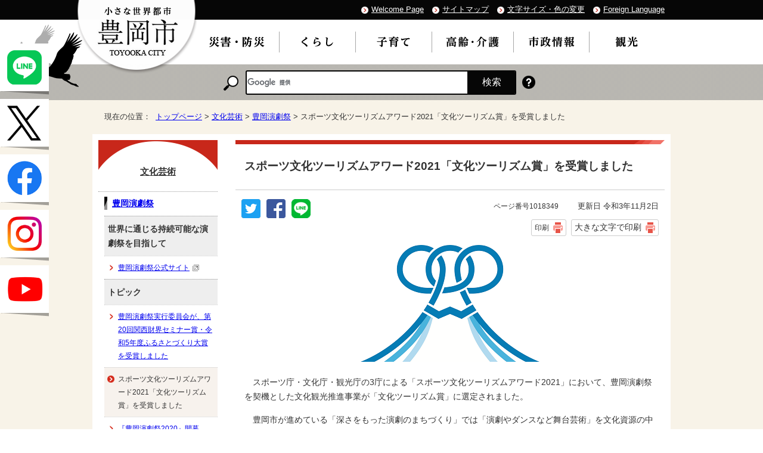

--- FILE ---
content_type: text/html
request_url: https://www.city.toyooka.lg.jp/1019810/1019862/1018349.html
body_size: 6972
content:
<!DOCTYPE html>
<html lang="ja">
<head prefix="og: http://ogp.me/ns# fb: http://ogp.me/ns/fb# article: http://ogp.me/ns/article#">
<meta charset="UTF-8">
<title>スポーツ文化ツーリズムアワード2021「文化ツーリズム賞」を受賞しました｜豊岡市公式ウェブサイト</title>
<!-- Global site tag (gtag.js) - Google Analytics -->
<script async src="https://www.googletagmanager.com/gtag/js?id=G-SW3PB64795"></script>
<script>
window.dataLayer = window.dataLayer || [];
function gtag(){dataLayer.push(arguments);}
gtag('js', new Date());

gtag('config', 'G-SW3PB64795');
gtag('config', 'UA-119016656-1');
</script>
<meta name="keywords" content="豊岡市,とよおか,toyooka,温泉,城崎,兵庫県,ライブカメラ,観光案内,最新情報,豊岡,出石,コウノトリ,円山川,但馬,日高,竹野,但東,鞄,キッズ,災害情報,大石りく,日本海">
<meta name="google-site-verification" content="A5JU7Ch39LgRbWW5V3hoHhqweZUrdPSM48xn4BWuJb0">
<!--[if lt IE 9]>
<script src="../../_template_/_site_/_default_/_res/js/html5shiv-printshiv.min.js"></script>
<![endif]-->
<meta property="og:title" content="スポーツ文化ツーリズムアワード2021「文化ツーリズム賞」を受賞しました">
<meta property="og:type" content="article">
<meta property="og:description" content="豊岡市公式ウェブサイト">
<meta property="og:url" content="https://www.city.toyooka.lg.jp/1019810/1019862/1018349.html">
<meta property="og:image" content="https://www.city.toyooka.lg.jp/_template_/_site_/_default_/_res/images/sns/ogimage.png">
<meta property="og:site_name" content="豊岡市公式ウェブサイト">
<meta property="og:locale" content="ja_JP">
<script src="../../_template_/_site_/_default_/_res/js/jquery-3.5.1.min.js"></script>
<script type="text/javascript">
//<!--
var FI = {};
FI.jQuery = jQuery.noConflict(true);
FI.smpcss = "../../_template_/_site_/_default_/_res/design/default_smp.css?z";
FI.ads_banner_analytics = true;
FI.open_data_analytics = true;
FI.pageid_search_analytics = true;
FI.file_data_analytics = true;
FI.open_new_window = true;
//-->
</script>
<script src="../../_template_/_site_/_default_/_res/js/smp.js?z"></script>
<script src="../../_template_/_site_/_default_/_res/js/common.js" defer></script>
<script src="../../_template_/_site_/_default_/_res/js/pagetop_fade.js" defer></script>
<script src="../../_template_/_site_/_default_/_res/js/over.js" async></script>
<script src="../../_template_/_site_/_default_/_res/js/init.js"></script>
<script src="../../_template_/_site_/_default_/_res/js/fm_util.js"></script>
<link id="cmncss" href="../../_template_/_site_/_default_/_res/design/default.css" rel="stylesheet" type="text/css" class="pconly">
<link id="printcss" href="../../_template_/_site_/_default_/_res/print_dummy.css" rel="stylesheet" type="text/css" class="pconly">
<link id="bgcss" href="../../_template_/_site_/_default_/_res/dummy.css" rel="stylesheet" type="text/css">
<script>
//<!--
var bgcss1 = "../../_template_/_site_/_default_/_res/a.css";
var bgcss2 = "../../_template_/_site_/_default_/_res/b.css";
var bgcss3 = "../../_template_/_site_/_default_/_res/c.css";
var bgcss4 = "../../_template_/_site_/_default_/_res/dummy.css";
// -->
</script>
<link rel="apple-touch-icon-precomposed" href="../../_template_/_site_/_default_/_res/images/apple-touch-icon-precomposed.png">
<link rel="shortcut icon" href="../../_template_/_site_/_default_/_res/favicon.ico" type="image/vnd.microsoft.icon">
<link rel="icon" href="../../_template_/_site_/_default_/_res/favicon.ico" type="image/vnd.microsoft.icon">
</head>
<body>
<div id="fb-root"></div>
<script>(function(d, s, id) {
var js, fjs = d.getElementsByTagName(s)[0];
if (d.getElementById(id)) return;
js = d.createElement(s); js.id = id;
js.src = 'https://connect.facebook.net/ja_JP/sdk.js#xfbml=1&version=v2.12';
fjs.parentNode.insertBefore(js, fjs);
}(document, 'script', 'facebook-jssdk'));</script>
<noscript>
<p class="scriptmessage">当ホームページではjavascriptを使用しています。 javascriptの使用を有効にしなければ、一部の機能が正確に動作しない恐れがあります。お手数ですがjavascriptの使用を有効にしてください。</p>
</noscript>
<div id="wrapbg">
<div id="wrap">
<header id="headerbg" class="clearfix" role="banner">
<div id="blockskip" class="pconly"><a href="#HONBUN">エンターキーを押すと、ナビゲーション部分をスキップし本文へ移動します。</a></div>
<div id="tline" class="clearfix">
<div id="header" class="clearfix">
<div id="tlogo" class="clearfix">
<p><a href="../../index.html"><img src="../../_template_/_site_/_default_/_res/design/images/header/tlogo.png" alt="小さな世界都市 豊岡市" width="203" height="125"></a></p>
</div>
<div id="util">
<ul class="clearfix">
<li lang="en" xml:lang="en"><a href="https://www.city.toyooka.lg.jp/">Welcome Page</a></li>
<li><a href="../../sitemap.html">サイトマップ</a></li>
<li class="pconly"><a href="../../about/site/usability.html">文字サイズ・色の変更</a></li>
<li lang="en" xml:lang="en"><a href="../../about/foreignlanguage.html">Foreign Language</a></li>
</ul>
</div>
</div>
</div>
<hr class="hide">
<nav id="gnavibg" role="navigation" aria-label="メインメニュー">
<div id="gnavi">
<ul class="clearfix">
<li><a href="../../bosai/index.html"><img src="../../_template_/_site_/_default_/_res/design/images/gnavi/gnavi01.png" alt="災害・防災" width="100" height="25"></a></li>
<li><a href="../../kurashi/index.html"><img src="../../_template_/_site_/_default_/_res/design/images/gnavi/gnavi02.png" alt="くらし" width="83" height="25"></a></li>
<li><a href="../../kosodate/index.html"><img src="../../_template_/_site_/_default_/_res/design/images/gnavi/gnavi03.png" alt="子育て" width="83" height="25"></a></li>
<li><a href="../../koreisha/index.html"><img src="../../_template_/_site_/_default_/_res/design/images/gnavi/gnavi04.png" alt="高齢・介護" width="92" height="25"></a></li>
<li><a href="../../shisei/index.html"><img src="../../_template_/_site_/_default_/_res/design/images/gnavi/gnavi06.png" alt="市政情報" width="82" height="25"></a></li>
<li><a href="../../kanko/index.html"><img src="../../_template_/_site_/_default_/_res/design/images/gnavi/gnavi05.png" alt="観光" width="82" height="25"></a></li>
</ul>
</div>
</nav>
<hr class="hide">
<div id="sitesearchbg">
<div id="sitesearch">
<p class="label"><img src="../../_template_/_site_/_default_/_res/design/images/header/search.png" alt="サイト内検索" width="25" height="25"></p>
<div id="searchtxt">
<script>
(function() {
var cx = '014245775815516735488:tc52pouszas';
var gcse = document.createElement('script');
gcse.type = 'text/javascript';
gcse.async = true;
gcse.src = 'https://cse.google.com/cse.js?cx=' + cx;
var s = document.getElementsByTagName('script')[0];
s.parentNode.insertBefore(gcse, s);
})();
</script>
<gcse:searchbox-only></gcse:searchbox-only>
</div>
<p class="howto"><a href="../../about/site/search.html"><img src="../../_template_/_site_/_default_/_res/design/images/header/howto.png" alt="検索の使い方" width="22" height="22"></a></p>
</div>
</div>
</header>
<hr class="hide">
<aside id="target" role="complementary">
<ul>
<li><a href="https://lin.ee/H0EPfVC" target="_blank"><img alt="豊岡市公式ライン" height="80" src="/_template_/_site_/_default_/_res/design/images/page/130_127line.png" /></a></li>
<li><a href="https://twitter.com/kouhou_Toyooka" target="_blank"><img alt="豊岡市広報公式エックス" height="80" src="/_template_/_site_/_default_/_res/design/images/page/130_127x.png" /></a></li>
<li><a href="https://www.facebook.com/daisuki.toyooka" target="_blank"><img alt="大好き豊岡応援隊" height="80" src="/_template_/_site_/_default_/_res/design/images/page/130_127face.png" /></a></li>
<li><a href="https://instagram.com/toyookacity?igshid=YmMyMTA2M2Y=" target="_blank"><img alt="豊岡市公式Instagram" height="80" src="/_template_/_site_/_default_/_res/design/images/page/130_127insta.png" /></a></li>
<li><a href="https://www.city.toyooka.lg.jp/shisei/kohokocho/movielibrary/index.html" target="_blank"><img alt="豊岡YouTube" height="80" src="/_template_/_site_/_default_/_res/design/images/page/130_127youtube.png" /></a></li>
</ul>
</aside>
<nav id="tpath" role="navigation" aria-label="現在の位置">
<p>現在の位置：&nbsp;
<a href="../../index.html">トップページ</a> &gt;
<a href="../../1019810/index.html">文化芸術</a> &gt;
<a href="../../1019810/1019862/index.html">豊岡演劇祭</a> &gt;
スポーツ文化ツーリズムアワード2021「文化ツーリズム賞」を受賞しました
</p>
</nav>
<hr class="hide">
<div id="pagebody" class="clearfix lnavileft">
<p class="skip"><a id="HONBUN">ここから本文です。</a></p>
<main id="page" role="main">
<article id="content">
<div id="voice">
<h1>スポーツ文化ツーリズムアワード2021「文化ツーリズム賞」を受賞しました</h1>
<div class="box">
<div class="sns rs_skip">
<div id="tw"><a href="https://twitter.com/intent/tweet?text=%E3%82%B9%E3%83%9D%E3%83%BC%E3%83%84%E6%96%87%E5%8C%96%E3%83%84%E3%83%BC%E3%83%AA%E3%82%BA%E3%83%A0%E3%82%A2%E3%83%AF%E3%83%BC%E3%83%892021%E3%80%8C%E6%96%87%E5%8C%96%E3%83%84%E3%83%BC%E3%83%AA%E3%82%BA%E3%83%A0%E8%B3%9E%E3%80%8D%E3%82%92%E5%8F%97%E8%B3%9E%E3%81%97%E3%81%BE%E3%81%97%E3%81%9F%ef%bd%9c%E8%B1%8A%E5%B2%A1%E5%B8%82%E5%85%AC%E5%BC%8F%E3%82%A6%E3%82%A7%E3%83%96%E3%82%B5%E3%82%A4%E3%83%88&url=https%3A%2F%2Fwww.city.toyooka.lg.jp%2F1019810%2F1019862%2F1018349.html" target="_blank"><img alt="このページの情報をツイッターでツイートできます" height="32" src="/_template_/_site_/_default_/_res/images/sns/tweet.png" width="32"></a></div>

<div id="fb"><a href="https://www.facebook.com/sharer.php?u=https%3A%2F%2Fwww.city.toyooka.lg.jp%2F1019810%2F1019862%2F1018349.html&t=%E3%82%B9%E3%83%9D%E3%83%BC%E3%83%84%E6%96%87%E5%8C%96%E3%83%84%E3%83%BC%E3%83%AA%E3%82%BA%E3%83%A0%E3%82%A2%E3%83%AF%E3%83%BC%E3%83%892021%E3%80%8C%E6%96%87%E5%8C%96%E3%83%84%E3%83%BC%E3%83%AA%E3%82%BA%E3%83%A0%E8%B3%9E%E3%80%8D%E3%82%92%E5%8F%97%E8%B3%9E%E3%81%97%E3%81%BE%E3%81%97%E3%81%9F%ef%bd%9c%E8%B1%8A%E5%B2%A1%E5%B8%82%E5%85%AC%E5%BC%8F%E3%82%A6%E3%82%A7%E3%83%96%E3%82%B5%E3%82%A4%E3%83%88" target="_blank"><img alt="このページの情報をフェイスブックでシェアできます" height="32" src="/_template_/_site_/_default_/_res/images/sns/share.png" width="32"></a></div>

<div id="snsline"><a href="https://line.me/R/msg/text/?%E3%82%B9%E3%83%9D%E3%83%BC%E3%83%84%E6%96%87%E5%8C%96%E3%83%84%E3%83%BC%E3%83%AA%E3%82%BA%E3%83%A0%E3%82%A2%E3%83%AF%E3%83%BC%E3%83%892021%E3%80%8C%E6%96%87%E5%8C%96%E3%83%84%E3%83%BC%E3%83%AA%E3%82%BA%E3%83%A0%E8%B3%9E%E3%80%8D%E3%82%92%E5%8F%97%E8%B3%9E%E3%81%97%E3%81%BE%E3%81%97%E3%81%9F%ef%bd%9c%E8%B1%8A%E5%B2%A1%E5%B8%82%E5%85%AC%E5%BC%8F%E3%82%A6%E3%82%A7%E3%83%96%E3%82%B5%E3%82%A4%E3%83%88%0d%0ahttps%3A%2F%2Fwww.city.toyooka.lg.jp%2F1019810%2F1019862%2F1018349.html" target="_blank"><img alt="このページの情報をラインでシェアできます" height="32" src="/_template_/_site_/_default_/_res/images/sns/lineit.png" width="32"></a></div>
</div>
<p class="update">
<span class="idnumber">ページ番号1018349</span>　
更新日
令和3年11月2日
</p>
<p class="printbtn pconly"><span class="print pconly"><a href="javascript:void(0);" onclick="print(); return false;">印刷</a></span><span class="printl"><a href="javascript:void(0);" onclick="printData(); return false;">大きな文字で印刷</a></span></p>
<!-- ▲▲▲ END box ▲▲▲ --></div>
<p class="imagecenter"><img src="../../_res/projects/default_project/_page_/001/018/349/001146304.png" alt="文化ツーリズム賞ロゴ" width="300" height="196"></p>
<p>　スポーツ庁・文化庁・観光庁の3庁による「スポーツ文化ツーリズムアワード2021」において、豊岡演劇祭を契機とした文化観光推進事業が「文化ツーリズム賞」に選定されました。</p>
<p>　豊岡市が進めている「深さをもった演劇のまちづくり」では「演劇やダンスなど舞台芸術」を文化資源の中心に捉えており、豊岡演劇祭はそのリーディングプロジェクト(注)として取り組んでいます。<br>
(注)事業全体を進める上で核となり、先導的な役割を果たすプロジェクトのこと</p>
<p>　文化的テーマを、地方都市がコンセプトを持って取り組んでいる点、実績や運営体制がしっかりしている点が評価され、受賞となりました。</p><ul class="objectlink"><li class="pdf">
<a href="../../_res/projects/default_project/_page_/001/018/349/bunka_tourism.pdf" target="_blank" onclick="gtag('event', '1018349',{'event_category':'添付ファイル','event_label':'「豊岡演劇祭を契機とした文化観光推進事業」受賞資料 （PDF 215.5KB）■https://www.city.toyooka.lg.jp/_res/projects/default_project/_page_/001/018/349/bunka_tourism.pdf'});">「豊岡演劇祭を契機とした文化観光推進事業」受賞資料 （PDF 215.5KB）<img src="../../_template_/_site_/_default_/_res/images/parts/newwin1.gif" alt="新しいウィンドウで開きます" width="12" height="11" class="external"></a>
</li></ul><h2>スポーツ文化ツーリズムアワード2021とは</h2>
<p>　スポーツ庁・文化庁・観光庁は、スポーツや文化芸術資源の融合により、新たに生まれる地域の魅力を国内外に発信し、訪日外国人旅行者の増加や国内観光の活性化を図るための政策連携の取組みとして「スポーツ文化ツーリズム」を推進しています。</p>
<p>　「スポーツ文化ツーリズムアワード」とは、スポーツ文化ツーリズムの推進に寄与する取組みやイベントを公募し、選定・表彰を行うものです。第6回となる本年度は、 応募のあった 42 件の取組みやイベントの中から、計 10 件の団体が受賞しました。</p>
<div class="articleall">
<h2 class="kanren plus">関連情報</h2>
<ul class="objectlink">
<li><a href="https://www.bunka.go.jp/koho_hodo_oshirase/hodohappyo/93509401.html" target="_blank">【文化庁】「スポーツ文化ツーリズムアワード2021」の受賞団体を発表します～スポーツ文化ツーリズムの普及、拡大に向けて～ <span class="small">（外部リンク）</span><img src="../../_template_/_site_/_default_/_res/images/parts/newwin1.gif" alt="新しいウィンドウで開きます" width="12" height="11" class="external"></a></li>
<li><a href="https://www.mlit.go.jp/kankocho/news05_000313.html" target="_blank">【観光庁】スポーツ文化ツーリズムの普及、拡大に向けて～「スポーツ文化ツーリズムアワード2021」受賞団体決定～<span class="small">（外部リンク）</span><img src="../../_template_/_site_/_default_/_res/images/parts/newwin1.gif" alt="新しいウィンドウで開きます" width="12" height="11" class="external"></a></li>
</ul>
</div>
<div class="plugin">
<p>PDFファイルをご覧いただくには、「Adobe（R） Reader（R）」が必要です。お持ちでない方は<a href="http://get.adobe.com/jp/reader/" target="_blank">アドビシステムズ社のサイト（新しいウィンドウ）</a>からダウンロード（無料）してください。</p>
</div>
<div id="pagequest">
<h2>より良いウェブサイトにするために、ページの感想を聞かせてください。</h2>

<form accept-charset="UTF-8" action="https://www.city.toyooka.lg.jp/cgi-bin/quick-enquetes/G060020010" method="post"><input name="confirming" type="hidden" value="false" /> <input name="page_title" type="hidden" value="スポーツ文化ツーリズムアワード2021「文化ツーリズム賞」を受賞しました" /> <input name="page_url" type="hidden" value="https://www.city.toyooka.lg.jp/1019810/1019862/1018349.html" />
<fieldset><legend>質問：このページの情報は役にたちましたか？</legend> <input id="field1-radio0" name="fields[1][radio]" type="radio" value="役に立った" /><label for="field1-radio0">役に立った</label> <input id="field1-radio1" name="fields[1][radio]" type="radio" value="どちらともいえない" /><label for="field1-radio1">どちらともいえない</label> <input id="field1-radio2" name="fields[1][radio]" type="radio" value="役に立たなかった" /><label for="field1-radio2">役に立たなかった</label></fieldset>

<fieldset><legend>質問：このページの内容は分かりやすかったですか？</legend> <input id="field2-radio0" name="fields[2][radio]" type="radio" value="分かりやすかった" /><label for="field2-radio0">分かりやすかった</label> <input id="field2-radio1" name="fields[2][radio]" type="radio" value="どちらともいえない" /><label for="field2-radio1">どちらともいえない</label> <input id="field2-radio2" name="fields[2][radio]" type="radio" value="分かりにくかった" /><label for="field2-radio2">分かりにくかった</label></fieldset>

<fieldset><legend>質問：このページは見つけやすかったですか？</legend> <input id="field3-radio0" name="fields[3][radio]" type="radio" value="見つけやすかった" /><label for="field3-radio0">見つけやすかった</label> <input id="field3-radio1" name="fields[3][radio]" type="radio" value="どちらともいえない" /><label for="field3-radio1">どちらともいえない</label> <input id="field3-radio2" name="fields[3][radio]" type="radio" value="見つけにくかった" /><label for="field3-radio2">見つけにくかった</label></fieldset>

<p>このページに関するご質問やご意見は、「このページに記載されている情報の担当課」までお問い合わせください</p>

<p class="textcenter"><button name="action" type="submit" value="next">送信</button></p>
</form>
</div>
<div id="reference">
<h2><span>このページに関する</span>問合せ</h2>
<p><strong><span class="division">観光文化部 観光政策課 観光政策係</span></strong><br>
〒668-8666　豊岡市中央町2番4号<br>
電話：0796-21-9016　ファクス：0796-22-3872<br>
<a class="mail" href="https://www.city.toyooka.lg.jp/cgi-bin/contacts/G060020010">問合せは専用フォームを利用してください。</a></p>
</div>
</div>
</article>
</main>
<hr class="hide">
<nav id="lnavi" class="pconly" role="navigation" aria-labelledby="localnav">
<div id="menubg">
<div id="menu">
<h2 id="localnav"><a href="../../1019810/index.html">文化芸術</a></h2>
<h3><a href="../../1019810/1019862/index.html">豊岡演劇祭</a></h3>
<h4 class="separator">世界に通じる持続可能な演劇祭を目指して</h4>
<ul class="lmenu">
<li><a href="https://toyooka-theaterfestival.jp/" target="_blank">豊岡演劇祭公式サイト<img src="../../_template_/_site_/_default_/_res/images/parts/newwin2.gif" alt="外部リンク・新しいウィンドウで開きます" width="12" height="11" class="external"></a></li>
</ul>
<h4 class="separator">トピック</h4>
<ul class="lmenu">
<li><a href="../../1019810/1019862/1029075.html">豊岡演劇祭実行委員会が、第20回関西財界セミナー賞・令和5年度ふるさとづくり大賞 を受賞しました</a></li>
<li class="choice">スポーツ文化ツーリズムアワード2021「文化ツーリズム賞」を受賞しました</li>
<li><a href="../../1019810/1019862/1012408.html">『豊岡演劇祭2020』開幕</a></li>
<li><a href="../../1019810/1019862/1007816.html">第0回豊岡演劇祭の概要決定</a></li>
</ul>
</div>
</div>
</nav>
</div>
<hr class="hide">
<aside id="guidebg">
<div id="guide">
<p class="pagetop"><a href="#wrap"><img src="../../_template_/_site_/_default_/_res/design/images/page/mark_pagetop.png" alt="このページの先頭へもどる" width="113" height="131"></a></p>
<ul>
<li><a href="javascript:history.back();" class="pageback">前のページへ戻る</a></li>
<li><a href="../../index.html" class="pagehome">トップページへ戻る</a></li>
</ul>
<div class="viewmode">
<dl>
<dt>表示</dt><dd>
<ul>
<li><a href="javascript:void(0)" id="viewmode_pc">PC</a></li>
<li><a href="javascript:void(0)" id="viewmode_smp">スマートフォン</a></li>
</ul>
</dd>
</dl>
</div>
</div>
</aside>
<hr class="hide">
<footer role="contentinfo">
<div id="footernavi" class="clearfix">
<ul>
<li><a href="../../about/1004153.html">個人情報の取り扱い</a></li>
<li><a href="../../about/site/index.html">サイトの利用方法</a></li>
<li><a href="../../about/1004154.html">リンク・著作権</a></li>
<li><a href="../../link/index.html">リンク集</a></li>
<li><a href="../../about/1004155.html">免責事項</a></li>
<li><a href="../../about/mobile.html">携帯サイト</a></li>
</ul>
</div>
<div id="footerbg" class="clearfix">
<div id="footer" class="clearfix">
<h2><img src="../../_template_/_site_/_default_/_res/design/images/footer/logo.png" alt="" width="39" height="39">豊岡市役所</h2>
<div id="add" class="clearfix">
<address>
〒668-8666　兵庫県豊岡市中央町2番4号<br>
電話：0796-23-1111　ファクス：0796-24-2575
</address>
<p class="pconly">
開庁時間：月曜日から金曜日の午前8時30分から午後5時15分まで<br>
（土曜日、日曜日、祝日および12月29日から翌年1月3日までは除く）
</p>
<ul class="flink">
<li><a href="../../shisei/soshiki/shiyakusho/index.html"><img src="../../_template_/_site_/_default_/_res/design/images/footer/link1.png" alt="市役所案内" width="144" height="48"></a></li>
<li><a href="../../shisei/soshiki/busho/index.html"><img src="../../_template_/_site_/_default_/_res/design/images/footer/link2.png" alt="部署一覧" width="144" height="48"></a></li>
</ul>
</div>
</div>
</div>
<div id="copy">
<p lang="en" xml:lang="en">Copyright &copy; Toyooka City. All Rights Reserved.</p>
</div>
</footer>
<script type="text/javascript">
function googleTranslateElementInit() {
new google.translate.TranslateElement({pageLanguage: 'ja', layout: google.translate.TranslateElement.InlineLayout.SIMPLE, multilanguagePage: true, gaTrack: true, gaId: 'UA-119016656-1'}, 'google_translate_element');
}
</script><script type="text/javascript" src="//translate.google.com/translate_a/element.js?cb=googleTranslateElementInit"></script>
</div>
</div>
<!-- xmldata for linkcheck start
<linkdata>
<pageid>1018349</pageid>
<pagetitle>スポーツ文化ツーリズムアワード2021「文化ツーリズム賞」を受賞しました</pagetitle>
<pageurl>https://www.city.toyooka.lg.jp/1019810/1019862/1018349.html</pageurl>
<device>p</device>
<groupid>G060020010</groupid>
<groupname>G060020010　観光文化部　観光政策課　観光政策係</groupname>
<linktitle></linktitle>
<linkurl></linkurl>
</linkdata>
xmldata for linkcheck end  -->
<script type="text/javascript" src="/_Incapsula_Resource?SWJIYLWA=719d34d31c8e3a6e6fffd425f7e032f3&ns=1&cb=2100698942" async></script></body>
</html>


--- FILE ---
content_type: text/css
request_url: https://www.city.toyooka.lg.jp/_template_/_site_/_default_/_res/design/site.css
body_size: 2685
content:
@charset "utf-8";
/*------------------------------------------------------------------------------
[1] レイアウト[ 配置 + 書式設定その他 ]
[2] 詳細デザイン
------------------------------------------------------------------------------*/
/*******************************************************************************
[1] レイアウト[ 配置 + 書式設定その他 ]
*******************************************************************************/
/*==============================================================================
	配置　独自の設定
==============================================================================*/
#wrap{
	margin:0px auto 0px auto;
	background:#F8F3E8;
	min-width:1220px;
}
#header{
	padding:10px 0px 15px 0px;
}
#guide{
	padding:20px 0px 20px 0px;
}
#tpath{
	background:transparent;
}
/*==============================================================================
	書式設定その他
==============================================================================*/
#pagebody{
	padding:10px;
	background:#FFFFFF;
}
#gnavibg{
	background:#FFFFFF;
}
#sitesearchbg{
	background:#FFFFFF url(images/header/search_bg.gif) repeat left top;
}
#content,#content2,#content3{
	background:#FFFFFF;
}
#content,#content2,#content3{
	background:#FFFFFF;
}
/*******************************************************************************
[2] 詳細デザイン
*******************************************************************************/
/*==============================================================================
	ヘッダ
==============================================================================*/
#header{
	padding:0px;
	position:relative;
}
#tlogo{
	width:200px;
	background:url(images/header/tlogo_bg.png) no-repeat center top;
	position:absolute;
	left:-35px;
	top:0px;
	z-index:10;
}
#tlogo img{
	vertical-align:bottom;
}
.errorpage #tlogo{
	position:static;
}
.errorpage{
	padding-bottom:50px;
}
/*------------------------------------------------------------------------------
	ヘッダメニュー
------------------------------------------------------------------------------*/
#tline{
	background:#060606;
}
#util{
	width:650px;
	float:right;
}
#util li{
	display:inline;
}
#util ul{
	margin:8px 0px 8px 0px;
}
#util ul li{
	margin-left:10px;
	padding-left:17px;
	background:url(images/header/mark_util.png) no-repeat left 3px;
}
#util ul li a{
	display:inline-block;
	color:#FFFFFF;
}
/*------------------------------------------------------------------------------
	検索
------------------------------------------------------------------------------*/
#sitesearchbg{
	padding:10px 0px 10px 0px;
}
#sitesearch img{
	margin:9px 12px 9px 7px;
	vertical-align:middle;
}
#sitesearch input{
	padding:8px !important;
	vertical-align:middle;
}
#sitesearch input[type="submit"]{
	padding:8px 15px 8px 12px !important;
	color:#FFFFFF;
	background:#060606;
	border-style:none;
	border:2px solid #060606;
	border-radius:0px 3px 3px 0px;
	-moz-border-radius:0px 3px 3px 0px;
	-webkit-border-radius:0px 3px 3px 0px;
	-webkit-appearance:none;
}
#sitesearch #key{
	width:370px;
	font-size:100%;
	border:2px solid #060606 !important;
	border-radius:3px 0px 0px 3px;
	-moz-border-radius:3px 0px 0px 3px;
	-webkit-border-radius:3px 0px 0px 3px;
}
#sitesearch form,#sitesearch p.howto{
	display:inline;
	vertical-align:middle;
}
/*	検索（Google用）
------------------------------------------------------------------------------*/
/*リセット*/
#searchtxt *{
	box-shadow:none;
}
#searchtxt table,#searchtxt form{
	margin:0px;
}
#searchtxt .gsc-input-box{
	padding:0px;
	height:auto;
}
input.gsc-input, .gsc-input-box, .gsc-input-box-hover, .gsc-input-box-focus{
	border:none !important;
}
#searchtxt table,#searchtxt th,
#searchtxt td{
	margin:0px;
	padding:0px;
}
/*デザイン*/
#sitesearch{
	margin:0px auto;
	width:545px;
}
#sitesearch #searchtxt{
	width:450px;
	float:left;
	background:#FFF;
	border:2px solid #060606;
	border-radius:3px;
	overflow:hidden;
}
#sitesearch p.label{
	float:left;
}
#sitesearch #searchtxt{
	line-height:1.4;
}
#sitesearch #searchtxt input{
	padding:7px !important;
	width:calc(100% - 16px) !important;
}
#sitesearch #searchtxt button{
	margin:0px;
	padding:8px 23px 8px 25px !important;
	background-color:#060606;
	border:none;
	border-radius:0px;
	-moz-border-radius:0px;
	-webkit-border-radius:0px;
}
#sitesearch #searchtxt button:after{
	content:"検索";
	font-size:16px;
    color: #ffffff;
    white-space: nowrap;
}
#sitesearch button svg{
	display:none;
}
/*==============================================================================
	左メニュー固定
==============================================================================*/
#target{
	position: fixed;
	top: 73px;
	left: 0;
	z-index:11000;
}
@media screen and (max-width:500px) {
	#target{
		top:220px;
		position:absolute;
	}
}
#target ul{
	list-style-type:none;
}
#target ul li{
	margin-bottom:4px;
	padding-bottom:9px;
	background: url(images/page/shadow.png) no-repeat left bottom;
}
#target ul li a img{
	vertical-align:bottom; 
}
/*==============================================================================
	グローバルナビ
==============================================================================*/
/*　詳細のみ　*/
#gnavibg #gnavi{
	position:relative;
}
#gnavibg #gnavi:before{
	content:url(images/header/stork.png);
	position:absolute;
	left:-150px;
	top:8px;
}
#gnavibg #gnavi ul{
	margin-left:150px;
}
/*　共通　*/
#gnavi ul li{
	margin-left:1px;
	position:relative;
}
#gnavi ul li a{
	padding:25px 22px 25px 22px;
	display:block;
	text-decoration:none;
}
#gnavi ul li:first-child a{
	padding-left:30px;
}
#gnavi ul li a:hover,
#gnavi ul li.choice a{
	background:#FFFFFF;
}
#gnavi ul li a:before{
	margin:auto 0px;
	content:"";
	width:1px;
	height:35px;
	background:#A6A6A6;
	position:absolute;
	top:0;bottom:0;left:-1px;
}
#gnavi ul li:first-child a:before{
	background:transparent;
}
/*==============================================================================
	左メニュー
==============================================================================*/
#menu{
	padding-bottom:6px;
	width:200px;
	background:#FFFFFF;
}
/*------------------------------------------------------------------------------
	見出しh2
------------------------------------------------------------------------------*/
#menu h2 a,#menu h2 span{
	padding:40px 5px 20px 5px;
	width:190px;
	display:block;
	color:#333333;
	background:url(images/lnavi/h2_bg.png) no-repeat top center;
}
/*------------------------------------------------------------------------------
	リンクなし　セパレータ
------------------------------------------------------------------------------*/
#menu h3.separator{
	margin:0px;
	padding:10px 5px 8px 8px;
	width:187px;
	background:#EEEEEE;
	border-top:1px dotted #999;
}
#menu h4.separator,#menu h5.separator,#menu h6.separator{
	margin:0px 0px 0px 10px;
	padding:10px 5px 8px 6px;
	width:179px;
	background:#EEEEEE;
	border-top:1px dotted #999;
}
/*------------------------------------------------------------------------------
	詳細メニュー　h3 h4 ul 同じリスト風デザイン
------------------------------------------------------------------------------*/
#menu h3{
	margin:0px;
	background:#FFF;
	border-bottom:none;
}
#menu h4{
	margin:0px;
	font-weight:normal;
	background:#FFF;
	border-bottom:none;
}
#menu h5{
	margin-left:10px;
	font-weight:normal;
	background:#FFF;
	border-bottom:none;
}
#menu h3 a{
	padding:8px 5px 8px 23px;
	width:172px;
	background:url(images/lnavi/mark_h3_lnavi.png) no-repeat 10px 8px;
	border-top:1px dotted #999;
}
#menu h3 a:hover{
	color:#333333;
	background:#F7F2ED url(images/lnavi/mark_h3_lnavi.png) no-repeat 10px 8px;
}
#menu h4 a{
	padding:8px 5px 8px 23px;
	width:172px;
	background:url(images/lnavi/mark_lnavi.png) no-repeat 5px 13px;
	border-top:1px dotted #999;
}
#menu h4 a:hover{
	color:#333333;
	background:#F7F2ED url(images/lnavi/mark_lnavi_o.png) no-repeat 5px 13px;
}
#menu h5 a{
	padding:8px 5px 8px 23px;
	width:162px;
	background:url(images/lnavi/mark_lnavi.png) no-repeat 5px 13px;
	border-top:1px dotted #999;
}
#menu h5 a:hover{
	color:#333333;
	background:#F7F2ED url(images/lnavi/mark_lnavi_o.png) no-repeat 5px 13px;
}
#menu ul{
	background:#FFF;
}
#menu ul li a{
	padding:8px 5px 8px 23px;
	width:172px;
	background:url(images/lnavi/mark_lnavi.png) no-repeat 5px 13px;
	border-top:1px dotted #CCC;
}
#menu ul li a:hover{
	color:#333333;
	background:#F7F2ED url(images/lnavi/mark_lnavi_o.png) no-repeat 5px 13px;
}
#menu ul li.choice{
	padding:8px 5px 8px 23px;
	width:172px;
	display:block;
	color:#333333;
	background:#F7F2ED url(images/lnavi/mark_lnavi_o.png) no-repeat 5px 13px;
	border-top:1px dotted #CCC;
}
/*------------------------------------------------------------------------------
	入れ子リスト
------------------------------------------------------------------------------*/
#menu ul.lmenu li{
	margin-left:10px;
}
#menu ul.lmenu li a{
	width:162px;
	background:url(images/lnavi/mark_slnavi.png) no-repeat 5px 13px;
	border-top:1px dotted #CCC;
	border-bottom:none;
}
#menu ul.lmenu li a:hover{
	color:#333333;
	background:#F7F2ED url(images/lnavi/mark_slnavi_o.png) no-repeat 5px 13px;
}
#menu ul.lmenu li.choice{
	width:162px;
	display:block;
	color:#333333;
	background:#F7F2ED url(images/lnavi/mark_slnavi_o.png) no-repeat 5px 13px;
	border-top:1px dotted #CCC;
	border-bottom:none;
}
/*==============================================================================
	ページ遷移
==============================================================================*/
#guide ul,#guide ul li{
	display:inline;
}
/*------------------------------------------------------------------------------
	このページのトップへ
------------------------------------------------------------------------------*/
#guide p.pagetop{
    display: block;
    clear: both;
    text-align: right;
    position: fixed;
    right: 30px;
    bottom: 25px;
    z-index: 10000;
}
#guide p.pagetop a{
	padding-left:18px;
}
/*------------------------------------------------------------------------------
	ページ戻り
------------------------------------------------------------------------------*/
#guide ul li a.pageback{
	margin-right:15px;
	padding-left:20px;
	background:url(images/page/mark_pageback.png) no-repeat left center;
}
#guide ul li a.pagehome{
	padding-left:20px;
	background:url(images/page/mark_pagehome.png) no-repeat left center;
}
/*------------------------------------------------------------------------------
	表示切替
------------------------------------------------------------------------------*/
#guide .viewmode{
	display:inline;
	font-size:95%;
}
#guide .viewmode dl,#guide .viewmode dt,#guide .viewmode dd{
	display:inline-block;
	*display:inline;
    *zoom:1;
}
#guide .viewmode dl:after{
	content:"";
	display:block;
	clear:both;
}
#guide .viewmode dl{
	margin-left:20px;
	background:#FFFFFF;
    border: 1px solid #CCCCCC;
    border-radius: 3px;
	-moz-border-radius:3px;
	-webkit-border-radius:3px;
	-o-border-radius:3px;
	-ms-border-radius:3px;
	overflow:hidden;
	vertical-align:middle;
}
#guide .viewmode dt{
	padding:5px 10px 5px 10px;
	display:inline-block;
	*display:inline;
    *zoom:1;
	background:#000;
	color:#FFF;
	border-right:1px solid #CCCCCC;
	vertical-align:middle;
}
#guide .viewmode dd{
	vertical-align:middle;
}
#guide .viewmode ul{
    display:table;
	list-style-type:none;
}
#guide .viewmode ul li{
    display: table-cell;
	text-align:center;
	white-space: nowrap;
}
#guide .viewmode dd a{
	padding:5px 15px 5px 15px;
	display:block;
    color: #333333;
    text-decoration: none;
}
#guide .viewmode #viewmode_pc{
	border-right:1px solid #CCC;
    background: -moz-linear-gradient(top,#EEEEEE,#FFFFFF);
    background: -webkit-gradient(linear,left top,left bottom,from(#EEEEEE),to(#FFFFFF));
    background: linear-gradient(to bottom, #EEEEEE,#FFFFFF);
}
#guide .viewmode #viewmode_smp{
    border: none;
    background: -moz-linear-gradient(top,#FFFFFF,#EEEEEE);
    background: -webkit-gradient(linear,left top,left bottom,from(#FFFFFF),to(#EEEEEE));
    background: linear-gradient(to bottom, #FFFFFF,#EEEEEE);
}
/*==============================================================================
	フッタ
==============================================================================*/
#topfooterbg, #footerbg{
	min-width:950px;
	background: url(images/footer/bg_illust.png) no-repeat bottom 0px left calc(((100% - 950px)/2) - 125px),
				url(images/footer/bg_photo.jpg) no-repeat bottom right,
				url(images/footer/bg.png) repeat top right;
}
@media screen and (max-width: 1680px) {
	#topfooterbg, #footerbg{
		background: url(images/footer/bg_illust.png) no-repeat bottom 0px left calc(((100% - 950px)/2) - 125px),
					url(images/footer/bg_photo.jpg) no-repeat bottom 0px right calc(100% - 812px),
					url(images/footer/bg.png) repeat top right;
		}
}
#footer{
	position:relative;
}
#footer:before{
	content:url(images/footer/stork.png);
	position:absolute;
	left:-220px;
	top:-27px;
}
/*------------------------------------------------------------------------------
	フッターリンク
------------------------------------------------------------------------------*/
#footernavi{
	background:#FCF9F4;
}
#topfooternavi ul, #footernavi ul{
	padding:10px 5px 10px 5px;
	text-align:center;
	list-style-type:none;
}
#topfooternavi ul li, #footernavi ul li{
	margin-right:15px;
	margin-left:15px;
	padding-left:10px;
	display:inline;
	background:url(images/footer/mark_footer.png) no-repeat left center;
}
#topfooternavi ul li a, #footernavi ul li a{
	display:inline-block;
}
/*------------------------------------------------------------------------------
	フッター
------------------------------------------------------------------------------*/
#footer{
	padding:30px 0px 20px 0px;
	text-align:left;
}
#footer h2{
	margin-bottom:10px;
	font-size:160%;
}
#footer h2 img{
	margin-right:10px;
	vertical-align:middle;
}
#add{
	width:600px;
	line-height:1.6;
	float:left;
}
#add ul{
	padding:20px 0px 0px 0px;
	list-style-type:none;
}
#add ul li{
	margin-right:15px;
	display:inline;
}
#copy{
	margin:0px auto 0px auto;
	padding:5px 10px 5px 10px;
	clear:both;
	font-size:85%;
	color:#FFFFFF;
	background:#000000;
	text-align:center;
}

--- FILE ---
content_type: text/css
request_url: https://www.city.toyooka.lg.jp/_template_/_site_/_default_/_res/design/content.css
body_size: 949
content:
@charset "utf-8";hr{margin:0px 15px 25px 15px;color:#fff;border:solid 1px #ccc}#blockskip a{color:#fff;background-color:#03c}#content p.printbtn,#content2 p.printbtn,#content3 p.printbtn{clear:right}#content p span.print,#content2 p span.print,#content3 p span.print,#content p span.printl,#content2 p span.printl,#content3 p span.printl{border:1px solid #ccc;border-radius:3px;-moz-border-radius:3px;-webkit-border-radius:3px}#content p span.print a,#content2 p span.print a,#content3 p span.print a,#content p span.printl a,#content2 p span.printl a,#content3 p span.printl a{background:url(images/content/print.gif) no-repeat right center}#content p span.idnumber,#content2 p span.idnumber,#content3 p span.idnumber{border:none}#content h1,#content2 h1,#content p.faqtitle,#content3 h1{padding:30px 10px 25px 15px;font-size:140%;background:url(images/content/h1_bg.png) repeat-x right top;border-bottom:1px solid #ccc;line-height:1.5}#content h2,#content2 h2{padding:8px 5px 8px 14px;font-size:110%;color:#fff;background:#c8271a url(images/content/h2_bg.png) no-repeat left top;line-height:1.5}#content h2 a,#content2 h2 a{color:#fff}#content h3,#content2 h3{padding:7px 5px 7px 15px;font-size:100%;background:url(images/content/h3_bg.png) no-repeat left 7px;border-bottom:2px solid #c8271a;line-height:1.5}#content h4,#content2 h4{padding:7px 5px 7px 15px;font-size:100%;border-bottom:2px dotted #c8271a;line-height:1.5}#content h5,#content2 h5{margin-left:7px;padding:2px 5px 2px 8px;font-size:100%;border-left:4px solid #c8271a;line-height:1.5}#content h6,#content2 h6{margin-left:5px;padding:0px 5px 0px 10px;font-size:100%;line-height:1.5}#content dt{border-color:#c8271a}#content dd{border-color:#ccc}#content2 dt,#content2 .fieldlabel{border-color:#ccc}#content ul.objectlink li,#content2 ul.objectlink li{background:url(images/content/mark_list.png) no-repeat 5px 5px}#content ul.listlink li,#content2 ul.listlink li{background:url(images/content/mark_list.png) no-repeat 5px 4px}#content ul li.thumbslist .thumbslink,#content2 ul li.thumbslist .thumbslink{background:url(images/content/mark_list.png) no-repeat 0px 3px}#content ul.listlink2 li,#second ul.listlink2 li,#petit ul.listlink2 li{background:url(images/content/mark_list.png) no-repeat 5px 4px}#content2 ul.listlink2 li{background:url(images/content/mark_list.png) no-repeat 5px 4px}#content ul.captionlink li strong,#content2 ul.captionlink li strong{margin:0px 5px 5px 15px;padding:0px 0px 0px 20px;background:url(images/content/mark_biglist.png) no-repeat 0px 3px}#content ul.captionlink li span,#content2 ul.captionlink li span{margin:0px 5px 0px 35px}#content ul.captionlink li ul.listlink li span,#content2 ul.captionlink li ul.listlink li span{margin:0px 0px 0px 0px}#content ul.captionlink ul.listlink,#content2 ul.captionlink ul.listlink{margin-top:10px}#content ul.captionlink ul.listlink li,#content2 ul.captionlink ul.listlink li{margin-bottom:10px}#content ul li.list,#content2 ul li.list{background-image:url(images/content/mark_list.png)}#content ul li.thumbslist .list,#content2 ul li.thumbslist .list{padding-left:20px;background-image:url(images/content/mark_list.png);font-size:100%}#content th,#content2 th{background:#efefef}#content table ul.objectlink,#content2 table ul.objectlink{margin:0px 15px 0px 0px}#content h2.kanren,#content2 h2.kanren{font-size:100%;color:#333;background:#f7f2ed none;border:1px solid #ccc}#content .opendata h3,#content2 .opendata h3{border-bottom:2px solid #c8271a}.plugin{background:#eee;border:1px dotted #999}#pagequest{margin:20px auto 20px auto;width:90%;clear:both;background-color:#fff;border:2px solid #ccc}#pagequest h2{margin:0px 0px 10px 0px;padding:5px 5px 5px 10px;font-size:100%;color:#333;background:#efefef none;border-left:none;border-top:none;border-right:none;border-bottom:1px dotted #ccc}#pagequest p,#pagequest fieldset{margin:0px 15px 12px 15px;border:none;line-height:1.3}#pagequest p label,#pagequest fieldset legend{margin-bottom:6px;padding:2px 0px 0px 7px;border-left:4px solid #ccc}#pagequest p label,#pagequest p strong,#pagequest fieldset legend{width:100%;display:inline-block}#pagequest input,#pagequest textarea{margin:0px 4px 2px 13px;vertical-align:middle}#pagequest input[type="text"],#pagequest textarea{width:90%}#pagequest p.textcenter button{margin:0px;padding:2px 8px 2px 8px}#reference{margin:20px auto 20px auto;width:90%;clear:both;border:2px solid #d8c088}#reference h2{margin:0px;padding:10px 100px 10px 10px;font-size:100%;color:#333;background:#f7f2ed url(images/content/reference_bg.png) no-repeat right top;border:2px solid #fff}#reference p{margin:0px;padding:10px 15px 10px 15px}#reference p a.mail{padding-left:30px;background:url(images/content/mail.png) no-repeat left 3px}

--- FILE ---
content_type: text/css
request_url: https://www.city.toyooka.lg.jp/_template_/_site_/_default_/_res/design/parts.css
body_size: 7233
content:
@charset "utf-8";
/*------------------------------------------------------------------------------
[1] 各種テンプレート
	汎用トップ
	イベント
	イベントカレンダー
	よくある質問
	施設
	アルバム
	汎用項目収集
	画像リンク
	サイトマップ
	新着更新情報
	オープンデータ
[2] 共通スタイル
	3列横並びメニュー（セカンドトップ / 汎用トップ / サイトマップ）
	サイドメニュー
	トピックス
	新着更新情報
	広告欄（トップページ、セカンドトップ）
	広告欄（画像リンク）
	ごみカレンダー
	スクロールメニュー（トップページ、汎用トップ）
------------------------------------------------------------------------------*/
/*******************************************************************************
[1] 各種テンプレート
*******************************************************************************/
/*==============================================================================
	汎用トップ
==============================================================================*/
/*------------------------------------------------------------------------------
	上メニュー
------------------------------------------------------------------------------*/
/* 画像
------------------------------------------------------------------------------*/
#ptopnavi ul.imgnavi{
	list-style-type:none;
	clear:both;
}
#ptopnavi ul.imgnavi li{
	margin:0px 10px 10px 0px;
	float:left;
	display:inline;
}
/* テキスト
------------------------------------------------------------------------------*/
#ptopnavi ul.txtnavi{
	list-style-type:none;
	clear:both;
}
#ptopnavi ul.txtnavi li{
	margin:0px 10px 10px 0px;
	float:left;
	display:inline;
	border-radius:5px;
	-moz-border-radius:5px;
	-webkit-border-radius:5px;
	-o-border-radius:5px;
	-ms-border-radius:5px;
	overflow:hidden;
}
#ptopnavi ul.txtnavi li a{
	padding:10px 8px 10px 8px;
	min-width:120px; 
	display:inline-block;
	font-weight:bold;
	color:#000;
	background:#d2b771;
	text-decoration:none;
}
#ptopnavi ul.txtnavi li a:hover{
	color:#333;
	background:#e9cb7f;
}
/*------------------------------------------------------------------------------
	中央
------------------------------------------------------------------------------*/
/* 基本エリア
------------------------------------------------------------------------------*/
#petit ul.objectlink:after{
	content:"";
	display:block;
	clear:both;
}
#petit ul.objectlink li.imglink{
	margin:0px 10px 10px 0px;
	float:left;
}
/*------------------------------------------------------------------------------
	色変更
------------------------------------------------------------------------------*/
/* 上メニュー（テキスト）の色変更(基本色/青/緑/ピンク/オレンジ)
------------------------------------------------------------------------------*/
.color1 #ptopnavi ul.txtnavi li a{
	color:#FFF;
	background:#0A74BF;
}
.color1 #ptopnavi ul.txtnavi li a:hover{
	color:#333;
	background:#90bff0;
}
.color2 #ptopnavi ul.txtnavi li a{
	color:#333333;
	background:#A9D685;
}
.color2 #ptopnavi ul.txtnavi li a:hover{
	color:#FFFFFF;
	background:#3F7F3F;
}
.color3 #ptopnavi ul.txtnavi li a{
	color:#333333;
	background:#fdb7c5;
}
.color3 #ptopnavi ul.txtnavi li a:hover{
	color:#333333;
	background:#F58BAC;
}
.color4 #ptopnavi ul.txtnavi li a{
	color:#FFF;
	background:#d61043;
}
.color4 #ptopnavi ul.txtnavi li a:hover{
	color:#333333;
	background:#fc6fa4;
}
/* トピックス（基本色/青/緑/ピンク/オレンジ)
------------------------------------------------------------------------------*/
.color1 .topics,.color1 .news{
	border:2px solid #4ca1de;
}
.color1 .topics h2,.color1 .news h2{
	color:#333333;
	background:#e7f2fd;
	border-color:#0062b6;
}
.color1 .topics ul li{
	background:url(images/parts/mark_topics_1.png) no-repeat 0px 5px;
}
.color2 .topics,.color2 .news{
	border-color:#A9D685;
}
.color2 .topics h2,.color2 .news h2{
	color:#333333;
	background:#EFF7E2;
	border-color:#A9D685;
}
.color2 .topics ul li{
	background:url(images/parts/mark_topics_2.png) no-repeat 0px 5px;
}
.color3 .topics,.color3 .news{
	border-color:#fdb7c5;
}
.color3 .topics h2,.color3 .news h2{
	color:#333333;
	background:#fee9e9;
	border-color:#EEC6CE;
}
.color3 .topics ul li{
	background:url(images/parts/mark_topics_3.png) no-repeat 0px 5px;
}
.color4 .topics,.color4 .news{
	border:2px solid #D9D9D9;
}
.color4 .topics h2,.color4 .news h2{
	color:#333;
	background:#F2F0F0;
}
.color4 .topics ul li{
	background:url(images/parts/mark_topics_4.png) no-repeat 0px 5px;
}
/* クラスsidelinkとbannertxtの色変更（基本色/青/緑/ピンク/オレンジ)
------------------------------------------------------------------------------*/
.color1 .sidelink h2{
	color:#333333;
	background:none;
	border-color:#4ca1de;
}
.color2 .sidelink h2{
	color:#333333;
	background:none;
	border-color:#A9D685;
}
.color3 .sidelink h2{
	color:#333333;
	background:none;
	border-color:#fdb7c5;
}
.color4 .sidelink h2{
	color:#333333;
	background:#F2F0F0;
	border-color:#d61043;
}
.color1 .sidelink ul li{
	background-image:url(images/parts/mark_sidelink_1.png);
}
.color2 .sidelink ul li{
	background-image:url(images/parts/mark_sidelink_2.png);
}
.color3 .sidelink ul li{
	background-image:url(images/parts/mark_sidelink_3.png);
}
.color4 .sidelink ul li{
	background-image:url(images/parts/mark_sidelink_4.png);
}
.color1 .bannertxt ul li a{
	color:#333;
	background:#d0e7ff url(images/parts/bgi_bnrtxt1.png) no-repeat left top;
	border:none;
	border-bottom:2px solid #CCC;
}
.color1 .bannertxt ul li a:hover{
	color:#FFF;
	background:#1273be;
	border:none;
	border-bottom:2px solid #1f6e96;
}
.color2 .bannertxt ul li a{
	color:#333333;
	background:#bae597 url(images/parts/bgi_bnrtxt2.png) no-repeat left top;
	border:none;
	border-bottom:2px solid #868686;
}
.color2 .bannertxt ul li a:hover{
	color:#FFFFFF;
	background:#3F7F3F;
	border:none;
	border-bottom:2px solid #868686;
}
.color3 .bannertxt ul li a{
	color:#333333;
	background:#ffccd6 url(images/parts/bgi_bnrtxt3.png) no-repeat left top;
	border:none;
	border-bottom:2px solid #b1b1b1
}
.color3 .bannertxt ul li a:hover{
	color:#333333;
	background:#f58bac url(images/parts/bgi_bnrtxt3.png) no-repeat left top;
	border:none;
	border-bottom:2px solid #b1b1b1;
}
.color4 .bannertxt ul li a{
	color:#000;
	background:url(images/parts/bgi_bnrtxt4.png) no-repeat left -1px top -1px, url(images/parts/bgi_bnrtxt.png) repeat left top;
	border:none;
	border-bottom:2px solid #a5a4a4;
}
.color4 .bannertxt ul li a:hover{
	color:#FFF;
	background:#d61043;
	border:none;
	border-bottom:2px solid #a5a4a4;
}
/* 下メニューの色変更(基本色/青/緑/ピンク/オレンジ)
------------------------------------------------------------------------------*/
.color1 .smenu li{
	background-image:url(images/parts/mark_smenu_1.png);
}
.color2 .smenu li{
	background-image:url(images/parts/mark_smenu_2.png);
}
.color3 .smenu li{
	background-image:url(images/parts/mark_smenu_3.png);
}
.color4 .smenu li{
	background-image:url(images/parts/mark_smenu_4.png);
}
.color1 .smenu li.list{
	background-image:url(images/parts/mark_folder_1.png);
}
.color2 .smenu li.list{
	background-image:url(images/parts/mark_folder_2.png);
}
.color3 .smenu li.list{
	background-image:url(images/parts/mark_folder_3.png);
}
.color4 .smenu li.list{
	background-image:url(images/parts/mark_folder_4.png);
}
/* サムネイル */
#content3 .color1 ul li.thumbslist .thumbslink{
	background-image:url(images/parts/mark_smenu_1.png);
}
#content3 .color2 ul li.thumbslist .thumbslink{
	background-image:url(images/parts/mark_smenu_2.png);
}
#content3 .color3 ul li.thumbslist .thumbslink{
	background-image:url(images/parts/mark_smenu_3.png);
}
#content3 .color4 ul li.thumbslist .thumbslink{
	background-image:url(images/parts/mark_smenu_4.png);
}
#content3 .color1 ul li.thumbslist .list{
	background-image:url(images/parts/mark_folder_1.png);
}
#content3 .color2 ul li.thumbslist .list{
	background-image:url(images/parts/mark_folder_2.png);
}
#content3 .color3 ul li.thumbslist .list{
	background-image:url(images/parts/mark_folder_3.png);
}
#content3 .color4 ul li.thumbslist .list{
	background-image:url(images/parts/mark_folder_4.png);
}
/* 見出し */
.color1 .smenu h2,
.color1 #secondlist ul li a,
.color1 #secondlist2 ul li a{
	border-color:#4ca1de;
	background:#e7f2fd;
}
.color2 .smenu h2,
.color2 #secondlist ul li a,
.color2 #secondlist2 ul li a{
	border-color:#A9D685;
	background:#EFF7E2;
}
.color3 .smenu h2,
.color3 #secondlist ul li a,
.color3 #secondlist2 ul li a{
	border-color:#fdb7c5;
	background:#fee9e9;
}
.color4 .smenu h2,
.color4 #secondlist ul li a,
.color4 #secondlist2 ul li a{
	border-color:#d61043;
	background:none;
}
.color1 .smenu h2 a,
.color1 #secondlist ul li a,
.color1 #secondlist2 ul li a,
.color2 .smenu h2 a,
.color2 #secondlist ul li a,
.color2 #secondlist2 ul li a,
.color3 .smenu h2 a,
.color3 #secondlist ul li a,
.color3 #secondlist2 ul li a,
.color4 .smenu h2 a,
.color4 #secondlist ul li a,
.color4 #secondlist2 ul li a{
	color:#333333;
}
/* サムネイル＋概要文 */
.color1 #secondimg .smenu h2,.color1 #secondimg2 .smenu h2{
	background:url(images/parts/mark_smenu_1.png) no-repeat 8px 14px;
}
.color1 #secondimg .smenu a:hover,.color1 #secondimg2 .smenu a:hover{
	background:#FFF8DD;
}
.color2 #secondimg .smenu h2,.color2 #secondimg2 .smenu h2{
	background:url(images/parts/mark_smenu_2.png) no-repeat 8px 14px;
}
.color2 #secondimg .smenu a:hover,.color2 #secondimg2 .smenu a:hover{
	background:#FFF8DD;
}
.color3 #secondimg .smenu h2,.color3 #secondimg2 .smenu h2{
	background:url(images/parts/mark_smenu_3.png) no-repeat 8px 14px;
}
.color3 #secondimg .smenu a:hover,.color3 #secondimg2 .smenu a:hover{
	background:#FFF8DD;
}
.color4 #secondimg .smenu h2,.color4 #secondimg2 .smenu h2{
	background:url(images/parts/mark_smenu_4.png) no-repeat 8px 14px;
}
.color4 #secondimg .smenu a:hover,.color4 #secondimg2 .smenu a:hover{
	background:#FFF8DD;
}
.color1 #secondimg .smenu,.color1 #secondimg2 .smenu{
	border-color:#81bedd;
}
.color2 #secondimg .smenu,.color2 #secondimg2 .smenu{
	border-color:#A9D685;
}
.color3 #secondimg .smenu,.color3 #secondimg2 .smenu{
	border-color:#fdb7c5;
}
.color4 #secondimg .smenu,.color4 #secondimg2 .smenu{
	border-color:#D9D9D9;
}
/*==============================================================================
	イベント
==============================================================================*/
/*------------------------------------------------------------------------------
	イベントカテゴリ
------------------------------------------------------------------------------*/
#content p.ecategory{
	margin:0px 10px 10px 10px;
	float:left;
}
#content p.ecategory span{
	margin-bottom:5px;
	padding:2px 5px 2px 5px;
	display:inline-block;
	border:2px solid #C8271A;
	line-height:1.4;
}
/*------------------------------------------------------------------------------
	開催エリアカテゴリ
------------------------------------------------------------------------------*/
#content p.areacategory{
	margin:0px 10px 10px 10px;
	text-align:right;
}
#content p.areacategory span{
	margin-bottom:5px;
	padding:4px 5px 4px 5px;
	display:inline-block;
	background:#EEEEEE;
	line-height:1.4;
}
/*------------------------------------------------------------------------------
	イベントカレンダースマホ連携ボタン
------------------------------------------------------------------------------*/
#content .evt{
	border:2px solid #CCCCCC;
}
/*------------------------------------------------------------------------------
	スマホ取り込み
------------------------------------------------------------------------------*/
#wrapcal #tlogo{
	padding:0px;
	position:static;
}
#wrapcal #pagebody{
	padding:15px 0px 0px 0px;
}
/*==============================================================================
	よくある質問
==============================================================================*/
#faq{
	margin:0px 10px 0px 10px;
}
/*------------------------------------------------------------------------------
	よくある質問トップページ
------------------------------------------------------------------------------*/
/*	検索
------------------------------------------------------------------------------*/
#faq .searchfaq{
	margin:0px 0px 20px 0px;
	padding:18px 20px 20px 20px;
	background:#f5eadc;
	border-radius:5px;
	-moz-border-radius:5px;
	-webkit-border-radius:5px;
	-o-border-radius:5px;
	-ms-border-radius:5px;
	background:#f0ddab;
}
#faq .searchfaq h2{
	margin:0px 0px 10px 0px;
	font-size:120%;
}
#faq .searchfaq p{
	margin:0px 0px 10px 0px;
}
#faq .searchfaq form{
	margin-left:10px;
	font-size:100%;
}
#faq .searchfaq img{
	vertical-align:middle;
}
#faq .searchfaq label{
	margin-right:10px;
}
#faq .searchfaq input{
	margin:0px 3px 0px 0px;
	padding:4px 5px 4px 5px;
	vertical-align:middle;
	border:1px solid #CCCCCC;
	border-style:none;
	-webkit-appearance:none;
}
#faq .searchfaq input#key2{
	width:370px;
}
#faq .searchfaq input[type="submit"]{
	margin:0px;
	padding-left:15px;
	padding-right:15px;
	color:#FFFFFF;
	background:#000000;
	border-color:#C8271A;
	border-radius:4px;
	-moz-border-radius:4px;
	-webkit-border-radius:4px;
	-o-border-radius:4px;
	-ms-border-radius:4px;
}
/*	アクセスランキング
------------------------------------------------------------------------------*/
#faq .faqrank{
	margin:0px 0px 20px 0px;
	padding:1px 1px 0px 1px;
	border:1px solid #CCCCCC;
}
#faq .faqrank h2{
	margin:0px 0px 5px 0px;
	padding:10px 5px 6px 10px;
	font-size:120%;
	color:#333333;
	border-top:5px solid #E0BB0F;
	background: #f5f3ee;
}
#faq .faqrank p{
	margin:0px 15px 15px 15px;
}
#faq .faqrank ol{
	margin:0px 10px 15px 40px;
}
#faq .faqrank ol li{
	margin:0px 0px 5px 0px;
}
/*	トピックス・新着情報
------------------------------------------------------------------------------*/
#faq .faqtopics{
	margin:0px 0px 20px 0px;
	padding:1px 1px 0px 1px;
	border:1px solid #CCCCCC;
}
#faq .faqtopics h2{
	margin:0px 0px 5px 0px;
	padding:10px 5px 6px 10px;
	font-size:120%;
	color:#333333;
	border-top:5px solid #C8271A;
    background: #f5f3ee;
}
#faq .faqtopics h3{
	margin:0px 5px 10px 5px;
	padding:5px 9px 5px 9px;
	font-size:100%;
	color:#333333;
	border-bottom: 1px dotted #CCC;
}
#faq .faqtopics p{
	margin:0px 15px 15px 15px;
}
#faq .faqtopics ul{
	margin:0px 10px 15px 15px;
	list-style-type:none;
}
#faq .faqtopics ul li{
	margin-bottom:5px;
	padding-left:20px;
	background:url(images/content/mark_list.png) no-repeat 0px 3px;
}
/*	新着情報
------------------------------------------------------------------------------*/
#faq .news ul li span.newsli{
	width:710px;
}
/*	目的別に探す
------------------------------------------------------------------------------*/
#faq .faqlife{
	margin:0px 0px 20px 0px;
	padding:1px 1px 0px 1px;
	border:1px solid #CCCCCC;
}
#faq .faqlife h2{
	margin:0px 0px 5px 0px;
	padding:10px 5px 6px 10px;
	font-size:120%;
	color:#333333;
	border-top:5px solid #C8271A;
	background: #f5f3ee;
}
#faq .faqlife h3{
	margin:0px 5px 10px 5px;
	padding:5px 9px 5px 9px;
	font-size:100%;
	color:#333333;
	background:#FFFFFF;
	border-bottom: 1px dotted #CCC;
}
#faq .faqlife p{
	margin:0px 15px 15px 15px;
}
#faq .faqlife ul{
	margin:0px 15px 15px 15px;
	list-style-type:none;
}
#faq .faqlife ul li{
	margin:0px 12px 10px 0px;
	float:left;
}
/*	カテゴリから探す
------------------------------------------------------------------------------*/
#faq .categoryfaq{
	margin:0px 0px 20px 0px;
	padding:1px 1px 0px 1px;
	border:1px solid #CCCCCC;
}
#faq .categoryfaq h2{
	margin:0px 0px 5px 0px;
	padding:10px 5px 6px 10px;
	font-size:120%;
	color:#333333;
	border-top:5px solid #C8271A;
	background: #f5f3ee;
}
#faq .categoryfaq>h3{
	margin:0px 5px 10px 5px;
	padding:5px 9px 5px 9px;
	font-size:100%;
	color:#333333;
	border-bottom: 1px dotted #CCC;
}
#faq .categoryfaq>p{
	margin:0px 15px 15px 15px;
}
/*　第3階層表示　*/
#faq .categoryfaq .box{
	margin:0px 0px 0px 0px;
}
#faq .categoryfaq>.box .smenu{
	width:31.15%;
}
#faq .categoryfaq .smenu h3{
	margin:0px 0px 10px 0px;
	padding:10px 5px 10px 10px;
	display:block;
	font-size:110%;
	background: #F7F2ED;
    border-top: 4px solid #c8271a;
}
#faq .categoryfaq .smenu h3 a{
	color:#333333;
}
/*　第3階層非表示　*/
#faq #faqlist ul{
	margin:0px 13px 20px 15px;
	list-style-type:none;
}
#faq #faqlist ul li{
	margin:0px 5px 5px 5px;
	width:29.95%;
	float:left;
	padding-left:20px;
	background:url(images/parts/mark_smenu.png) no-repeat 0px 4px;
}
#faq #faqlist ul li:nth-child(3n+1){
	clear:both;
}
/*　リスト画像下　*/
#faq #secondimg .smenu h3{
	margin-bottom:5px;
	padding:10px 5px 8px 25px;
	display:block;
	font-size:110%;
	color:#333333;
	background:url(images/parts/mark_smenu.png) no-repeat 8px 14px;
	border:none;
	text-align:left;
	line-height:1.5;
	text-decoration:underline;
}
#faq #secondimg .smenu h3 img.externall{
	margin:0px auto 6px 5px;
}
/*　リスト画像横（リスト画像無し）　*/
#faq ul.listlink2{
	margin-bottom:15px;
	margin-left:25px;
	clear:both;
	list-style-type:none;
	list-style-position:outside;
}
#faq ul.listlink2:after{
	content:"";
	display:block;
	clear:both;
}
#faq ul.listlink2 li{
	margin-bottom:10px;
	margin-right:15px;
	padding-left:25px;
	width:44.7%;
	float:left;
	background:url(images/parts/mark_smenu.png) no-repeat 5px 5px;
}
#faq ul.listlink2 li:after{
	content:"";
	display:block;
	clear:both;
}
#faq ul.listlink2 li span{
	font-size:90%;
	line-height:1.5;
}
/* リスト画像横（リスト画像有り）　*/
#faq ul li.thumbslist{
	margin-bottom:5px;
	padding-left:4px;
	width:47%;
	background:none;
}
#faq ul li.thumbslist .thumbslink{
	padding-left:20px;
	font-size:105%;
	background:url(images/parts/mark_smenu.png) no-repeat 0px 5px;
}
#faq ul li.thumbslist img{
	margin-bottom:15px;
	margin-right:10px;
	float:left;
}
#faq ul li.thumbslist img.external{
	margin:0px 0px 0px 5px;
	float:none;
}
/*------------------------------------------------------------------------------
	よくある質問詳細ページ
------------------------------------------------------------------------------*/
#content p.faqtitle{
	margin-left:0px;
	margin-right:0px;
}
#content p.faqtitle span{
	font-size:75%;
	font-weight:normal;
}
#content h1.question{
	margin-bottom:14px;
	padding:10px 5px 10px 15px;
	font-size:110%;
	background:#f5eadc none;
	border:none;

}
#content h1.question span.q{
	width:60px;
	float:left;
	display:block;
}
#content h1.question span.qtitle{
	display:block;
	font-size:100%;
	font-weight:bold;
}
#content h2.answer,#content p.answer{
	margin:0px 0px 15px 0px;
	padding:0px 0px 0px 15px;
	clear:both;
	background:none;
	border:none;
}
/*==============================================================================
	施設
==============================================================================*/
#shisetsuicon dl.hanrei{
    margin: 20px auto 15px auto;
    padding:12px;
    width:670px;
	background:#EEEEEE;
	border:1px dotted #999;
}
#shisetsuicon dl.hanrei dt{
	margin:0px;
	padding:0px 0px 0px 12px;
	width:auto;
	float:none;
	border:none;
}
#shisetsuicon dl.hanrei dd{
	margin:0px;
	padding:0px 0px 0px 12px;
	width:auto;
	border:none;
	float:none;
}
#shisetsuicon dl.hanrei ul li{
	margin:0px 5px 0px 0px;
	display:block;
}
#shisetsuicon dl.hanrei ul li img{
	margin:0px 5px 0px 0px;
}
#shisetsuicon dd ul{
	margin:0px;
	display:inline;
	list-style-type:none;
}
#shisetsuicon dd ul li{
	margin:0px 4px 0px 0px;
	display:inline;
}
#shisetsuicon dd ul li img{
	margin:0px 0px 0px 0px;
	vertical-align:middle;
}
/*==============================================================================
	アルバム
==============================================================================*/
#content .img2lows .imglows p,
#content .img3lows .imglows p,
#content .img4lows .imglows p,
#content .img5lows .imglows p,
#content2 .img2lows .imglows p,
#content2 .img3lows .imglows p,
#content2 .img4lows .imglows p,
#content2 .img5lows .imglows p{
	margin:0px 0px 5px 0px;
	font-size:98%;
	line-height:1.5;
}
#content .img2lows .imglows ul.objectlink,
#content .img3lows .imglows ul.objectlink,
#content .img4lows .imglows ul.objectlink,
#content .img5lows .imglows ul.objectlink,
#content2 .img2lows .imglows ul.objectlink,
#content2 .img3lows .imglows ul.objectlink,
#content2 .img4lows .imglows ul.objectlink,
#content2 .img5lows .imglows ul.objectlink{
	margin-left:0px;
	margin-bottom:5px;
	font-size:95%;
}
#content .img2lows ul,#content2 .img2lows ul,
#content .img3lows ul,#content2 .img3lows ul,
#content .img4lows ul,#content2 .img4lows ul,
#content .img5lows ul,#content2 .img5lows ul{
	margin:0px;
	list-style-type:none;
}
/*	2列
------------------------------------------------------------------------------*/
.img2lows{
	margin:0px auto 0px auto;
	padding:0px 0px 10px 0px;
	width:98%;
	clear:both;
}
.img2lows .imglows{
	padding:0px 10px 0px 10px;
	width:46.8%;
	float:left;
}
/*	3列
------------------------------------------------------------------------------*/
.img3lows{
	margin:0px auto 0px auto;
	padding:0px 0px 10px 0px;
	width:95.8%;
	clear:both;
}
.img3lows .imglows{
	padding:0px 5px 0px 5px;
	width:31.86%;
	float:left;
}
/*	4列
------------------------------------------------------------------------------*/
.img4lows{
	margin:0px auto 0px auto;
	padding:0px 0px 10px 0px;
	width:97.2%;
	clear:both;
}
.img4lows .imglows{
	padding:0px 5px 0px 5px;
	width:23.55%;
	float:left;
}
/*	5列
------------------------------------------------------------------------------*/
.img5lows{
	margin:0px auto 0px auto;
	padding:0px 0px 10px 0px;
	width:97.2%;
	clear:both;
}
.img5lows .imglows{
	padding:0px 5px 0px 5px;
	width:18.55%;
	float:left;
}
/*==============================================================================
	汎用項目収集
==============================================================================*/
#lifescene{
	margin-bottom:10px;
}
#lifeleft{
	margin-left:10px;
	float:left;
	width:480px;
}
#lifebanner{
	margin-right:10px;
	width:200px;
	float:right;
	line-height:1.5;
}
/* 2列表
------------------------------------------------------------------------------*/
#content #lifeleft dl{
	width:95%;
}
#content #lifeleft dt{
	width:15%;
}
#content #lifeleft dd{
	width:65%;
}
/* 右バナーエリア
------------------------------------------------------------------------------*/
#lifebanner ul{
	margin:0px;
	list-style-type:none;
}
#lifebanner ul li{
	margin-bottom:8px;
	padding:0px;
}
#lifebanner ul li img{
	vertical-align:bottom;
}
/*==============================================================================
	画像リンク
==============================================================================*/
#content .photolist, #content2 .photolist{
	margin:0px 10px 0px 10px;
	clear:both;
}
#content .photolist:after, #content2 .photolist:after{
	content:"";
	display:block;
	clear:both;
}
#content .photolist p.imageleft, #content2 .photolist p.imageleft{
	margin:0px 20px 15px 0px;
	width:180px;
	float:left;
}
#content .photolist p.name, #content2 .photolist p.name{
	margin:0px 0px 5px 0px;
	padding:0px;
	width:500px;
	float:left;
	font-size:110%;
	font-weight:bold;
}
#content .photolist p.extext, #content2 .photolist p.extext{
	margin:0px 0px 0px 0px;
	padding:0px 0px 15px 0px;
	width:500px;
	float:left;
	font-size:90%;
	line-height:1.5;
}
/*==============================================================================
	サイトマップ
==============================================================================*/
#sitemap{
	margin:0px auto 0px auto;
	width:950px;
	line-height:1.8;
}
/*==============================================================================
	新着更新情報
==============================================================================*/
#content ul.newslist,#content2 ul.newslist{
	margin:0px 10px 20px 10px;
	list-style-type:none;
}
#content ul.newslist li,#content2 ul.newslist li{
	margin-bottom:5px;
	border-bottom:1px solid #CCCCCC;
}
#content ul.newslist li img,#content2 ul.newslist li img{
	padding:6px 0px 0px 0px;
	float:left;
	vertical-align:middle;
}
#content ul.newslist li span.date,#content2 ul.newslist li span.date{
	padding:5px 0px 8px 5px;
	width:15%;
	float:left;
	color:#666666;
}
#content ul.newslist li span.date{
	width:19%;
}
#content2 ul.newslist li span.date{
	width:15%;
}
#content ul.newslist li span.newsli,#content2 ul.newslist li span.newsli{
	padding:5px 5px 8px 10px;
	float:left;
}
#content ul.newslist li span.newsli{
	width:73%;
}
#content2 ul.newslist li span.newsli{
	width:79%;
}
/*==============================================================================
	ごみカレンダー
==============================================================================*/
/*　カレンダー
------------------------------------------------------------------------------*/
#content table.gomi td{
	padding:3px 5px 3px 5px;
	width:95px;
	font-size:95%;
	border:1px solid #CCC;
	vertical-align:top;
}
#content table.gomi th{
	width:97px;
	text-align:center;
	vertical-align:middle;
}
#content table.gomi th.gsun{
	width:70px;
	font-size:85%;
	color:#900;
	background:#FEEDED;
}
#content table.gomi td.gsun{
	width:auto;
}
#content table.gomi td.gsun span{
	font-size:75%;
}
#content table.gomi th.gsat{
	width:70px;
	background:#EDF3FE;
}
#content .gomi ul{
	margin:0px;
	padding:0px;
	list-style:none;
}
#content table.gomi td ul li{
	margin-bottom:0px;
	padding:0px 0px 6px 0px;
	line-height:1.4;
}
#content table.gomi td ul li.gomiother{
	margin-left:20px;
	padding-left:0px;
	list-style-type:disc;
}
#content table.gomi td ul li img{
	padding-right:3px;
	vertical-align:middle;
}
#content table.gomi td strong{
	margin-bottom:5px;
	padding:0px 0px 0px 5px;
	display:block;
	font-size:130%;
	background:#EFEFEF;
	line-height:1.3;
}
#content table.gomi td.gsun strong{
	color:#900;
	background:#FEEDED;
}
#content table.gomi td.gsat strong{
	color:#069;
	background:#EDF3FE;
}
/*　詳細
------------------------------------------------------------------------------*/
#content .gomicity ul li{
	margin:0px 30px 10px 0px;
	width:28%;
	float:left;
}
#content .gomicity:after{
	content:"";
	display:block;
	clear:both;
}
/*==============================================================================
	オープンデータ
==============================================================================*/
/*------------------------------------------------------------------------------
	検索結果（※上書き）
------------------------------------------------------------------------------*/
#content ul.osearchresult li{
	background:url(images/content/mark_list.png) no-repeat 2px 13px;
}
/*==============================================================================
	地図から探す
==============================================================================*/
#content2 #mapcategory h2{
	color:#333333;
}
/*==============================================================================
	イベントカレンダー
==============================================================================*/
/*------------------------------------------------------------------------------
	共通部分
------------------------------------------------------------------------------*/
#eventcondition{
	background:url(images/parts/bgi_bnrtxt.png) repeat left top;
}
#eventcondition h2{
	color:#222;
}
#eventcondition dl{
	border-bottom: 1px solid #AAA;
}
#eventcondition dt,#eventcondition dd{
border-top: 1px solid #AAA;
}
#ecalendar h2, #eventcardbox h2{
	border-color:#C8271A;
}
#eventswitch ul{
	border-color:#CCC;
}
#eventswitch ul li a{
	padding:8px 10px 8px 35px;
	display:block;
	color:#333333;
	background:#CCCCCC;
	text-decoration:none;
}
#eventswitch ul li.datetype a{
	background-color:#000;
	color:#FFF;
}
#eventswitch ul li.listtype a{
	background-color:#000;
	color:#FFF;
}
#eventswitch ul li.active a,#eventswitch ul li a:hover{
	background-color:#333;
}
#eventswitch ul li.datetype.active a{
	background-color:#FFF;
	color:#333;
}
#eventswitch ul li.listtype.active a{
	background-color:#FFF;
	color:#333;
}
#eventcalendar .moreevent a{
	background-color:#000;
	color:#FFF;
	border-bottom:3px solid #999;
}
#eventcalendar .moreevent a:hover{
	background-color:#333;
}
#esearch .conditions input#text{
	border-color:#AAA;
}
#eventcalendar .eventlist .lists ul li{
	background: url(../images/eventcal/mark_event.png) no-repeat left 6px;
}
/*------------------------------------------------------------------------------
	カレンダー表示
------------------------------------------------------------------------------*/
#ecalendar table th.day{
	background:#DDDDDD;
	color:#333;
	border:1px solid #DDD;
}
#ecalendar table th.sat{
	background:#0063BB;
	border:1px solid #0063BB;
}
#ecalendar table th.sun{
	background:#C8271A;
	border:1px solid #C8271A;
}
#ecalendar table ul li{
	background:url(../images/eventcal/mark_event.png) no-repeat left 6px
}
#eventcalendar .eventlist h2{
	background-color:#e4d7a6;
	color:#333;
}
#eventcalendar .eventlist .lists{
	border-color: #e4d7a6;
}
#eventcalendar span.app1:before, #eventcalendar span.app2:before{
	background-color:#333;
}
#eventcalendar span.app1, #eventcalendar span.app2{
	background:#333;
}
#eventcalendar span.boshuend:before{
	background-color:#C8271A;
}
#eventcalendar span.boshuend{
	background:#C8271A;
}
#esearchbtn button{
	background-color:#060606;
}
#esearchbox{
	border-color:#060606;
	background: rgba(6,6,9,0.8);
}
#esearch{
	background:#F8F3E8;
}
#esearch h2,#esearch .conditions label.keyword, #esearch .conditions legend,.eventclose{
	border-color:#C8271A;
}
#esearch .eventclose{
	border:none;
	border-bottom:3px solid #c4b98c;
}
#esearch .error{
	border:2px solid #900;
	background-color:#FFE8E8;
}
.eventsearch{
	background-color:#C8271A;
	border-bottom:3px solid #c4b98c;
}
.addconditions>p.plus a{
	border: none;
    border-radius: 5px;
    -moz-border-radius: 5px;
    -webkit-border-radius: 5px;
    -o-border-radius: 5px;
    -ms-border-radius: 5px;
    border-bottom:3px solid #c4b98c;
}
.clearsearch{
	background:#FFFFFF;
}
.eventclose a{
	color:#333;
}
#eventsearch{
	border-color:#060606;
	z-index:100000;
}
#eventjump ul li{
	border-bottom: 3px solid #a48b27;
}
#eventjump ul li.termination a{
	background-color:#f2da7e;
}
#eventjump ul li.termination a:hover{
	background-color:#fbe697;
}
#eventjump ul li.ecalendar a {
    background: #f2da7e url(../images/eventcal/event.png) no-repeat 7px 15px;
}
#eventjump ul li.ecalendar a:hover {
    background: #fbe697 url(../images/eventcal/event.png) no-repeat 7px 15px;
}
#eventjump ul li.longterm a {
    background: #f2da7e url(../images/eventcal/longterm.png) no-repeat 5px 13px;
}
#eventjump ul li.longterm a:hover {
    background: #fbe697 url(../images/eventcal/longterm.png) no-repeat 5px 13px;
}
#longterm:before{
	    top: -40px;
}
#termination:before{
	top: -34px;
}
/*------------------------------------------------------------------------------
	一覧表示
------------------------------------------------------------------------------*/
#eventcard{
	background:#e4d7a6;
}
#eventcard .item{
	border-bottom: 2px solid #AAAAAA;
}
/*******************************************************************************
[2] 共通スタイル
*******************************************************************************/
/*==============================================================================
	3列横並びメニュー（汎用トップ / サイトマップ）
==============================================================================*/
/*------------------------------------------------------------------------------
	通常
------------------------------------------------------------------------------*/
.smenu{
	margin:0px 10px 15px 10px;
	padding:0px;
	width:31.2%;
	float:left;
	display:inline;
	font-size:100%;
}
/* 2列のとき */
#p2content .smenu{
	width:30.4%;
}
/* 3列のとき */
#p3content .smenu{
	width:45%;
}
/* 見出し
------------------------------------------------------------------------------*/
.smenu h2{
	margin-bottom:10px;
	padding:12px 5px 12px 10px;
	display:block;
	font-size:110%;
	background:#F7F2ED;
	border-top:4px solid #c8271a;
}
.smenu h2 a{
	color:#333333;
}
.smenu h2.imglink{
	padding:0px;
	background:none !important;
	border:none;
}
/* 概要文、リンク
------------------------------------------------------------------------------*/
.smenu p{
	margin:0px 5px 10px 10px;
	font-size:95%;
	line-height:1.5;
}
.smenu ul{
	margin-bottom:20px;
	margin-left:10px;
	list-style-type:none;
}
.smenu ul li{
	margin-bottom:5px;
	padding-left:25px;
	background:url(images/parts/mark_smenu.png) no-repeat 5px 5px;
}
.smenu ul li.list{
	background-image:url(images/parts/mark_smenu.png);
}
/*------------------------------------------------------------------------------
	汎用トップ　（第3階層非表示）
------------------------------------------------------------------------------*/
#secondlist ul li,#secondlist2 ul li{
	margin:0px 10px 30px 10px;
	padding:0px;
	width:31%;
	float:left;
	display:inline;
	font-size:100%;
}
#secondlist:after,#secondlist2:after{
	content:"";
	display:block;
	clear:both;
}
/* 2列のとき */
#p2content #secondlist2 ul li{
	width:30.4%;
}
/* 3列のとき */
#p3content #secondlist2 ul li{
	width:45%;
}
/* 見出し
------------------------------------------------------------------------------*/
#secondlist ul li a,#secondlist2 ul li a{
	margin-bottom:10px;
	padding:12px 5px 12px 10px;
	display:block;
	font-size:110%;
	font-weight:bold;
	color:#333333;
	background:#F7F2ED url(images/parts/smenu_bg.png) repeat-x left bottom;
	border:2px solid #e1cc9c;
}
#secondlist ul li p,#secondlist2 ul li p{
	margin:0px 5px 10px 10px;
	font-size:95%;
	line-height:1.5;
}
/*------------------------------------------------------------------------------
	汎用トップ　（リンク＋概要文＋画像　リスト画像表示1）
------------------------------------------------------------------------------*/
#secondimg,
#secondimg2{
	text-align:center;
}
#secondimg:after,#secondimg2:after{
	content:"";
	display:block;
	clear:both;
}
#secondimg .smenu,#secondimg2 .smenu{
	margin:0px 10px 15px 10px;
	padding:2px;
	width:30.3%;
	float:left;
	display:inline;
	font-size:100%;
	border:2px solid #e1cc9c;
	text-align:center;
}
/* 2列のとき */
#petit #p2content #secondimg2 .smenu{
	width:29.3%;
}
/* 3列のとき */
#petit #p3content #secondimg2 .smenu{
	width:44.2%;
}
/* 見出し
------------------------------------------------------------------------------*/
#secondimg h2,
#secondimg2 h2,
#secondimg p,
#secondimg2 p{
	text-align:left;
}
/*HTML5*/
#secondimg a,#secondimg2 a{
	display:block;
	text-decoration:none;
}
#secondimg .smenu a:hover,#secondimg2 .smenu a:hover{
	background:#FFF8DD;
}
#secondimg .smenu h2,#secondimg2 .smenu h2{
	margin-bottom:5px;
	padding:10px 5px 8px 25px;
	display:block;
	color:#333333;
	font-size:110%;
	background:url(images/parts/mark_smenu.png) no-repeat 8px 14px;
	border:none;
	text-align:left;
	line-height:1.5;
	text-decoration:underline;
}
#secondimg .smenu h2 img.external,#secondimg2 .smenu h2 img.external{
	margin:0px auto 6px 5px;
}
#secondimg .smenu p,#secondimg2 .smenu p{
	margin:0px 10px 0px 15px;
	padding-bottom:8px;
	color:#333333;
	text-align:left;
	line-height:1.5;
}
#secondimg .smenu p.smimg,#secondimg2 .smenu p.smimg{
	text-align:center;
}
#secondimg .smenu img,#secondimg2 .smenu img{
	margin:0px auto 12px auto;
	vertical-align:bottom;
}
/*------------------------------------------------------------------------------
	汎用トップ　（リンク＋概要文＋画像　リスト画像表示2）
------------------------------------------------------------------------------*/
#petit ul li.thumbslist .thumbslink{
	background:url(images/parts/mark_smenu.png) no-repeat 3px 5px;
}
#petit ul li.thumbslist .list{
	background-image:url(images/parts/mark_smenu.png);
}
/*==============================================================================
	サイドメニュー
==============================================================================*/
/*------------------------------------------------------------------------------
	テキストリンク・画像リンク、バナーテキストリンク
------------------------------------------------------------------------------*/
.sidelink{
	margin-bottom:20px;
}
.sidelink h2{
	margin-bottom:8px;
	padding:8px 5px 8px 5px;
	font-size:100%;
	color:#000;
	border-top:5px solid #c92213;
	background:#FFF url(images/parts/bgi_bnrtxt.png) repeat;
}
.sidelink h3{
	margin:0px 0px 10px 0px;
	padding:4px 5px 4px 5px;
	font-size:100%;
}
.sidelink p{
	padding:0px 5px 10px 5px;
}
/* テキストリンク
------------------------------------------------------------------------------*/
.sidelink ul{
	margin:0px 0px 15px 0px;
	list-style-type:none;
}
.sidelink ul li{
	margin-bottom:8px;
	padding-left:23px;
	background:url(images/parts/mark_sidelink.png) no-repeat 5px 3px;
}
/* 画像リンク
------------------------------------------------------------------------------*/
.sidelink ul li.imglink{
	padding-left:0px;
	background:none;
}
/*------------------------------------------------------------------------------
	バナーテキストリンク
------------------------------------------------------------------------------*/
.bannertxt{
	margin-bottom:20px;
}
.bannertxt ul{
	list-style-type:none;
}
.bannertxt ul li{
	margin-bottom:8px;
	border-radius: 3px;
    -moz-border-radius: 3px;
    -webkit-border-radius: 3px;
    -o-border-radius: 3px;
    -ms-border-radius: 3px;
	overflow:hidden;
}
.bannertxt ul li a{
	padding:10px 10px 10px 10px;
	display:block;
	color:#000;
	font-weight:bold;
	background:#ead9b1 url(images/parts/bgi_bnrtxt0.png) no-repeat left -1px top -1px;
	text-decoration:none;
	border-bottom:2px solid #c6b5a2;
}
.bannertxt ul li a:hover{
	color:#FFF;
	background:#c8271a url(images/parts/bgi_bnrtxt0.png) no-repeat left -1px top -1px;
}
.bannertxt ul li a span{
	margin-left:5px;
	font-weight:normal;
	font-size:70%;
}
/* 画像リンク
------------------------------------------------------------------------------*/
.bannertxt ul li.imglink,.bannertxt ul li.imglink a{
	padding:0px;
	background:none;
	border:none;
}
/*------------------------------------------------------------------------------
	テキスト素材
------------------------------------------------------------------------------*/
.materialtxt{
	margin-bottom:20px;
}
.materialtxt #reference,.materialtxt #pagequest{
	margin:0px;
	width:auto;
}
/*==============================================================================
	トピックス
==============================================================================*/
.topics{
	margin-bottom:20px;
	border:2px solid #d2b771;
}
.topics h2{
	margin:1px 1px 10px 1px;
	padding:3px 10px 2px 10px;
	font-size:110%;
	color:#000;
	background:#f5eadc;
	border:none;
}
.topics ul{
	margin:0px 10px 10px 15px;
	list-style-type:none;
}
.topics ul li{
	margin-bottom:5px;
	padding-left:20px;
	background:url(images/parts/mark_topics.png) no-repeat 0px 5px;
}
/*==============================================================================
	新着更新情報
==============================================================================*/
.news{
	margin-bottom:20px;
	border:2px solid #d2b771;
}
.news h2{
	margin:1px 1px 10px 1px;
	padding:3px 10px 2px 10px;
	font-size:110%;
	color:#000;
	background:#f5eadc;
	border:none;
}
.news ul{
	margin:5px 10px 2px 10px;
	list-style-type:none;
	line-height:1.5;
}
.news ul li{
	margin-bottom:0px;
	padding:7px 0px 7px 0px;
	border-top:1px solid #CCCCCC;
}
.news ul li:first-child{
	border-top:none;
}
.news ul li span.date{
	width:130px;
	float:left;
	color:#666666;
}
.news li img{
	padding:1px 10px 0px 0px;
	float:left;
	vertical-align:middle;
}
.news ul li span.newsli{
	width:500px;
	float:left;
}
#p1content .news ul li span.newsli{
	width:710px;
}
#p2content .news ul li span.newsli{
	width:500px;
}
#p3content .news ul li span.newsli{
	width:290px;
}
/*==============================================================================
	広告欄（トップページ、セカンドトップ）
==============================================================================*/
#sad{
	margin:0px auto 20px auto;
	padding:15px 0px 0px 0px;
	width:90%;
	clear:both;
	position: relative;
}
#sad h2{
	margin:0px 10px 8px 0px;
	padding:0px 10px 6px 14px;
	font-size:100%;
	text-align:left;
	float:left;
}
#sad p{
	margin:0px;
	padding:3x 10px 0px 14px;
	font-size:95%;
	text-align:left;
	float:left;
}
#sad ul{
	margin:10px 0px 0px 0px;
	list-style-type:none;
}
* html #sad{
	padding-bottom:10px;
}
#sad ul li{
	margin:0px 0px 10px 10px;
	float:left;
}
/*==============================================================================
	広告欄（画像リンク）
==============================================================================*/
#sad ul.sadlist{
	margin:0px 0px 0px 0px;
	padding:15px 15px 0px 15px;
	display:block;
}
#sad ul.sadlist li{
	margin:0px 0px 15px 0px;
	float:none;
	clear:both;
	display:block;
}
#sad ul.sadlist li .sadimg{
	margin:0px 10px 0px 0px;
	float:left;
	display:inline;
}
/*==============================================================================
	スクロールメニュー（トップページ、汎用トップ）
==============================================================================*/
#pickup{
	margin:0px auto 20px auto;
	width:950px;
	text-align:center;
}
.main_view{
	width:950px;
	position:relative;
}
#pickup .window{
	width:950px;
	height:250px;
	overflow:hidden; /*--Hides anything outside of the set width/height--*/
	background:#FFFFFF;
}
#pickup .main{
	width:950px;
	height:250px;
	overflow:hidden; /*--Hides anything outside of the set width/height--*/
}
/*------------------------------------------------------------------------------
	停止・再生・番号ボタン共通
------------------------------------------------------------------------------*/
.main_view p.btn img,.main_view p.btn button,.main_view .paging li img{
	vertical-align:bottom;
}
/*　停止・再生ボタン
------------------------------------------------------------------------------*/
#pickup button{
	margin: 0px;
	padding: 0px;
	background: none;
	border: none;
	border-radius: 0px;
	-webkit-appearance: none;
	-moz-appearance: none;
	cursor:pointer;
}
#pickup p.btn{
	width:55px;
	position:absolute;
	z-index:200;
	overflow:hidden;
}
/*　番号ボタン
------------------------------------------------------------------------------*/
#pickup .paging{
	display:none;/*--Hidden by default, will be later shown with jQuery--*/
	position:absolute;
	z-index:100;
}
#pickup .paging ul{
	list-style:none;
	text-align:left;
}
#pickup .paging li{
	float:left;
}
#pickup .paging a{
	display:block;
	text-align:center;
}
/*------------------------------------------------------------------------------
	■スクロールメニュー【A】画像のみ
------------------------------------------------------------------------------*/
/*　メイン枠
------------------------------------------------------------------------------*/
#scroll_a.main_view{
	height:280px;
}
#scroll_a .main{
	position:absolute;
	top:0;
	left:0;
	background:#FFFFFF;
}
#scroll_a .main p.photoleft{
	width:950px;
	height:250px;
}
/*　詳しく見る
------------------------------------------------------------------------------*/
#scroll_a .more{
	padding:3px 20px 2px 8px;
	position:absolute;
	right:10px;
	bottom:10px;
	color:#333;
	font-size:90%;
	background:#FFFFFF url(images/top/carousel_btn.png) no-repeat top 7px right 4px;
	border:1px solid #CCCCCC;
}
#scroll_a a:hover .more{
	color:#FFFFFF;
	background:#000 url(images/top/carousel_btn_o.png) no-repeat top 7px right 4px;
}
#scroll_a .photoleft a{
    background-color:#FFFFFF;
    display:block;
}
#scroll_a .photoleft a:hover img{
    filter: alpha(opacity=80);        /* ie lt 8 */
    -ms-filter: "alpha(opacity=80)";  /* ie 8 */
    -moz-opacity:0.8;                 /* FF lt 1.5, Netscape */
    -khtml-opacity: 0.8;              /* Safari 1.x */
    opacity:0.8;
    zoom:1;
}
/*　停止・再生ボタン
------------------------------------------------------------------------------*/
#scroll_a p.btn{
	left:5px;
	top:255px;
}
/*　番号ボタン
------------------------------------------------------------------------------*/
#scroll_a .paging{
	width:880px;
	left:70px;
	top:255px;
}
#scroll_a .paging li{
	margin:0px 5px 5px 0px;
}
/*------------------------------------------------------------------------------
	■スクロールメニュー【B】画像＋テキスト
------------------------------------------------------------------------------*/
/*　左のメイン枠
------------------------------------------------------------------------------*/
#scroll_b .main p.photoleft{
	width:570px;
	height:250px;
	float:left;
}
/*　右のテキスト枠
------------------------------------------------------------------------------*/
#scroll_b .main .imgtxt{
	padding:10px;
	width:330px;
	height:230px;
	float:right;
	text-align:left;
	line-height:1.6;
}
#scroll_b .main h2{
	margin:0px 0px 10px 0px;
	font-size:120%;
	text-align:left;
	line-height:1.4;
}
/*　停止・再生ボタン
------------------------------------------------------------------------------*/
#scroll_b p.btn{
	left:610px;
	bottom:10px;
}
/*　番号ボタン
------------------------------------------------------------------------------*/
#scroll_b .paging{
	width:260px;
	left:675px;
	bottom:10px;
}
#scroll_b .paging li{
	margin:5px 5px 0px 0px;
}
/*------------------------------------------------------------------------------
	■スクロールメニュー【D】静止画
------------------------------------------------------------------------------*/
#scroll_d .imagecenter{
	margin:0px auto 15px auto;
}